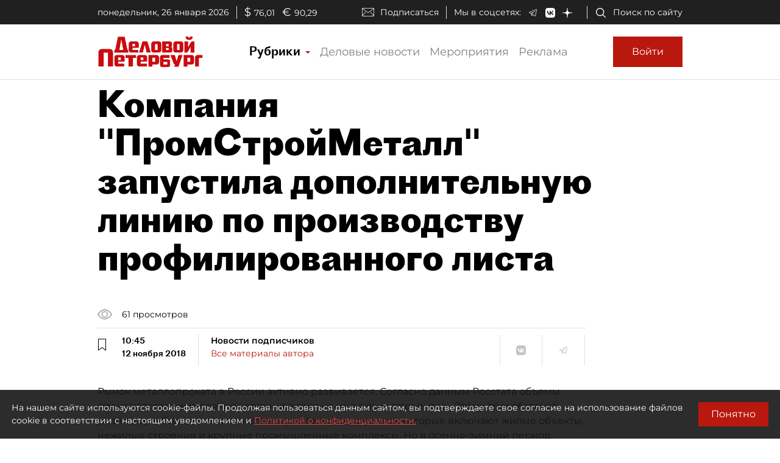

--- FILE ---
content_type: application/javascript
request_url: https://smi2.ru/counter/settings?payload=COmNAxjazbzavzM6JDZlY2YyNjA3LWVkOGYtNGFjZi1hNTE4LWQxZjA0Y2MyNzczMw&cb=_callbacks____0mkvfjx0z
body_size: 1514
content:
_callbacks____0mkvfjx0z("[base64]");